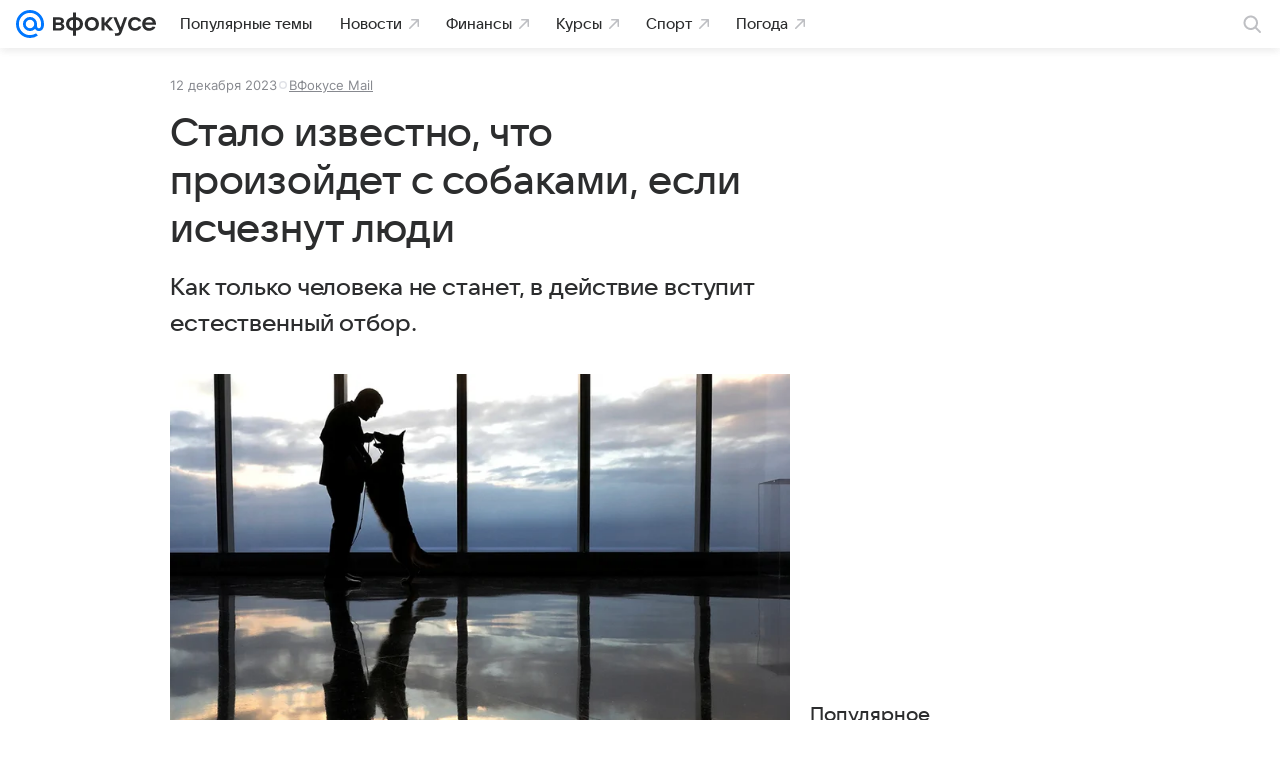

--- FILE ---
content_type: text/html
request_url: https://tns-counter.ru/nc01a**R%3Eundefined*vk/ru/UTF-8/tmsec=mx3_mail_news/11408113***
body_size: 15
content:
420A750369762A81G1769351809:420A750369762A81G1769351809

--- FILE ---
content_type: text/plain; charset=utf-8
request_url: https://media-stat.mail.ru/metrics/1.0/
body_size: 702
content:
eyJhbGciOiJkaXIiLCJjdHkiOiJKV1QiLCJlbmMiOiJBMjU2R0NNIiwidHlwIjoiSldUIn0..zMhf_-HAqXzRIz8t.[base64]._QKmrI7SJ7CHV2PUyW7u4Q

--- FILE ---
content_type: text/plain; charset=utf-8
request_url: https://media-stat.mail.ru/metrics/1.0/
body_size: 688
content:
eyJhbGciOiJkaXIiLCJjdHkiOiJKV1QiLCJlbmMiOiJBMjU2R0NNIiwidHlwIjoiSldUIn0..rD-OqlXqbzNQtX8G.[base64].5Y_nv5JUbT9Y6rtwWfbvng